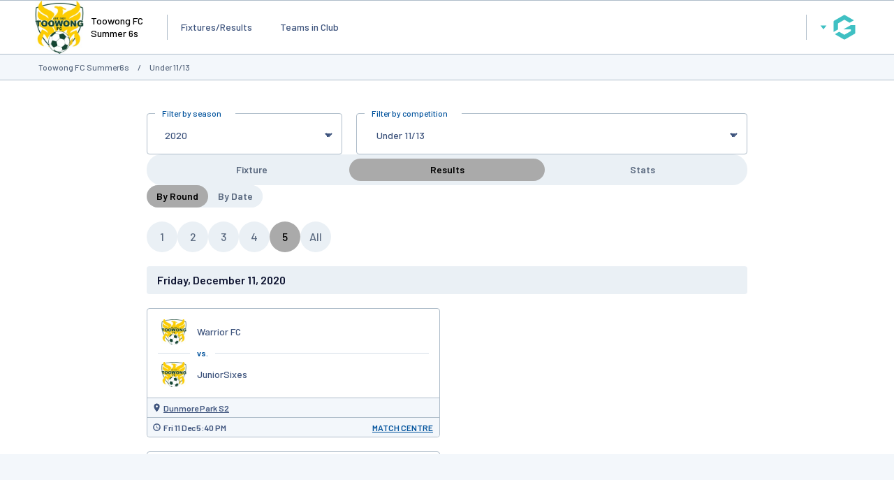

--- FILE ---
content_type: text/html; charset=utf-8
request_url: https://www.google.com/recaptcha/api2/aframe
body_size: 266
content:
<!DOCTYPE HTML><html><head><meta http-equiv="content-type" content="text/html; charset=UTF-8"></head><body><script nonce="e0PhAM12HxpjHTor8xe5vQ">/** Anti-fraud and anti-abuse applications only. See google.com/recaptcha */ try{var clients={'sodar':'https://pagead2.googlesyndication.com/pagead/sodar?'};window.addEventListener("message",function(a){try{if(a.source===window.parent){var b=JSON.parse(a.data);var c=clients[b['id']];if(c){var d=document.createElement('img');d.src=c+b['params']+'&rc='+(localStorage.getItem("rc::a")?sessionStorage.getItem("rc::b"):"");window.document.body.appendChild(d);sessionStorage.setItem("rc::e",parseInt(sessionStorage.getItem("rc::e")||0)+1);localStorage.setItem("rc::h",'1769810475729');}}}catch(b){}});window.parent.postMessage("_grecaptcha_ready", "*");}catch(b){}</script></body></html>

--- FILE ---
content_type: application/x-javascript
request_url: https://websites.mygameday.app/aj_complist.cgi?sID=5954194&c=0-11799-0-xxxcompid-0&selectedComp=575344
body_size: -197
content:
{"errors":[],"data":"<option value =\"0-11799-0-0-0\">Select a Competition</option><option value=\"0-11799-0-575368-0\" >&nbsp;Open Mixed</option><option value=\"0-11799-0-575370-0\" >&nbsp;Open Women</option><option value=\"0-11799-0-575369-0\" >&nbsp;Over 35s Group A</option><option value=\"0-11799-0-575367-0\" >&nbsp;Over 35s Group B</option><option value=\"0-11799-0-575346-0\" >&nbsp;Under 08/09</option><option value=\"0-11799-0-575345-0\" >&nbsp;Under 10/11</option><option value=\"0-11799-0-575344-0\"  SELECTED >&nbsp;Under 11/13</option>"}

--- FILE ---
content_type: application/x-javascript
request_url: https://passport.mygameday.app//PassportSession/?callback=jQuery224026169589308802554_1769810460832&_=1769810460833
body_size: 142
content:
jQuery224026169589308802554_1769810460832({"name":"","fullname":"","initials":""});


--- FILE ---
content_type: application/javascript; charset=utf-8
request_url: https://fundingchoicesmessages.google.com/f/AGSKWxWvvtHZTVamFKFmh1lyD8ww1tmoWTvO5kPYNbv1AGcpXWK9m_yPuUuxFFlyf4R43N2rMQQmEJJda3ILhgz8Az64W10uH1CIJY-jK2CAi0Agid0E-vJwkP3PyMUgG6ZKL5DqUXh50H_jiwvCJPTWA9wZDlhtvGkwKmLduJZ1lf0Cr5rmnk7DTaPjbylc/_/pfpadv..biz/ad.=%22/ad_campaign%22])/adengage__bg_ad_left.
body_size: -1285
content:
window['47ae3a29-4c6a-4c0f-916f-d05dad82ec76'] = true;